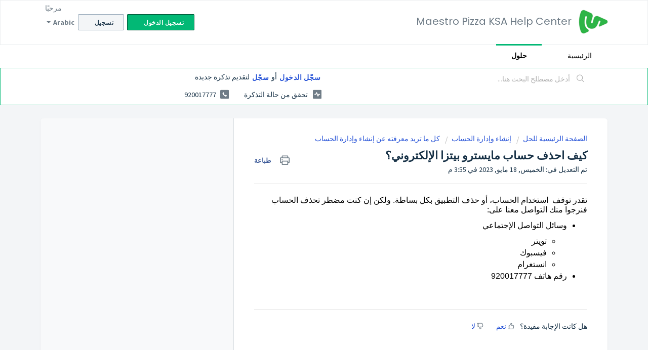

--- FILE ---
content_type: text/html; charset=utf-8
request_url: https://help.maestropizza.com/ar/support/solutions/articles/63000257842-%D9%83%D9%8A%D9%81-%D8%A7%D8%AD%D8%B0%D9%81-%D8%AD%D8%B3%D8%A7%D8%A8-%D9%85%D8%A7%D9%8A%D8%B3%D8%AA%D8%B1%D9%88-%D8%A8%D9%8A%D8%AA%D8%B2%D8%A7-%D8%A7%D9%84%D8%A5%D9%84%D9%83%D8%AA%D8%B1%D9%88%D9%86%D9%8A%D8%9F
body_size: 7669
content:
<!DOCTYPE html>
       
        <!--[if lt IE 7]><html class="no-js ie6 dew-dsm-theme " lang="ar" dir="rtl" data-date-format="non_us"><![endif]-->       
        <!--[if IE 7]><html class="no-js ie7 dew-dsm-theme " lang="ar" dir="rtl" data-date-format="non_us"><![endif]-->       
        <!--[if IE 8]><html class="no-js ie8 dew-dsm-theme " lang="ar" dir="rtl" data-date-format="non_us"><![endif]-->       
        <!--[if IE 9]><html class="no-js ie9 dew-dsm-theme " lang="ar" dir="rtl" data-date-format="non_us"><![endif]-->       
        <!--[if IE 10]><html class="no-js ie10 dew-dsm-theme " lang="ar" dir="rtl" data-date-format="non_us"><![endif]-->       
        <!--[if (gt IE 10)|!(IE)]><!--><html class="no-js  dew-dsm-theme " lang="ar" dir="rtl" data-date-format="non_us"><!--<![endif]-->
	<head>
		
		<!-- Title for the page -->
<title> حذف حسابك في تطبيق وموقع مايسترو بيتزا  : Maestro Pizza KSA Help Center </title>

<!-- Meta information -->

      <meta charset="utf-8" />
      <meta http-equiv="X-UA-Compatible" content="IE=edge,chrome=1" />
      <meta name="description" content= "ايقاف استخدام حسابك او حذفه من تطبيق مايسترو بيتزا او التواصل معنا على الرقم الموحد920017777 " />
      <meta name="author" content= "" />
       <meta property="og:title" content="حذف حسابك في تطبيق وموقع مايسترو بيتزا " />  <meta property="og:url" content="https://help.maestropizza.com/ar/support/solutions/articles/63000257842-%D9%83%D9%8A%D9%81-%D8%A7%D8%AD%D8%B0%D9%81-%D8%AD%D8%B3%D8%A7%D8%A8-%D9%85%D8%A7%D9%8A%D8%B3%D8%AA%D8%B1%D9%88-%D8%A8%D9%8A%D8%AA%D8%B2%D8%A7-%D8%A7%D9%84%D8%A5%D9%84%D9%83%D8%AA%D8%B1%D9%88%D9%86%D9%8A%D8%9F" />  <meta property="og:description" content=" تقدر توقف  استخدام الحساب، أو حذف التطبيق بكل بساطة. ولكن إن كنت مضطر تحذف الحساب فنرجوا منك التواصل معنا على:    وسائل التواصل الإجتماعي    تويتر    فيسبوك    انستغرام      رقم هاتف 920017777        " />  <meta property="og:image" content="https://s3.amazonaws.com/cdn.freshdesk.com/data/helpdesk/attachments/production/63078230279/logo/63n0eEm2yL7S5IMog_nzsMlVXLdRbNlKuw.png?X-Amz-Algorithm=AWS4-HMAC-SHA256&amp;amp;X-Amz-Credential=AKIAS6FNSMY2XLZULJPI%2F20260119%2Fus-east-1%2Fs3%2Faws4_request&amp;amp;X-Amz-Date=20260119T101417Z&amp;amp;X-Amz-Expires=604800&amp;amp;X-Amz-SignedHeaders=host&amp;amp;X-Amz-Signature=2e4b1fc1379baafb995c990e87f6c0470fb8e30533c80cb1e7e98fb67482ab64" />  <meta property="og:site_name" content="Maestro Pizza KSA Help Center" />  <meta property="og:type" content="article" />  <meta name="twitter:title" content="حذف حسابك في تطبيق وموقع مايسترو بيتزا " />  <meta name="twitter:url" content="https://help.maestropizza.com/ar/support/solutions/articles/63000257842-%D9%83%D9%8A%D9%81-%D8%A7%D8%AD%D8%B0%D9%81-%D8%AD%D8%B3%D8%A7%D8%A8-%D9%85%D8%A7%D9%8A%D8%B3%D8%AA%D8%B1%D9%88-%D8%A8%D9%8A%D8%AA%D8%B2%D8%A7-%D8%A7%D9%84%D8%A5%D9%84%D9%83%D8%AA%D8%B1%D9%88%D9%86%D9%8A%D8%9F" />  <meta name="twitter:description" content=" تقدر توقف  استخدام الحساب، أو حذف التطبيق بكل بساطة. ولكن إن كنت مضطر تحذف الحساب فنرجوا منك التواصل معنا على:    وسائل التواصل الإجتماعي    تويتر    فيسبوك    انستغرام      رقم هاتف 920017777        " />  <meta name="twitter:image" content="https://s3.amazonaws.com/cdn.freshdesk.com/data/helpdesk/attachments/production/63078230279/logo/63n0eEm2yL7S5IMog_nzsMlVXLdRbNlKuw.png?X-Amz-Algorithm=AWS4-HMAC-SHA256&amp;amp;X-Amz-Credential=AKIAS6FNSMY2XLZULJPI%2F20260119%2Fus-east-1%2Fs3%2Faws4_request&amp;amp;X-Amz-Date=20260119T101417Z&amp;amp;X-Amz-Expires=604800&amp;amp;X-Amz-SignedHeaders=host&amp;amp;X-Amz-Signature=2e4b1fc1379baafb995c990e87f6c0470fb8e30533c80cb1e7e98fb67482ab64" />  <meta name="twitter:card" content="summary" />  <meta name="keywords" content="كيف احذف, حذف حسابي, حذف حسابي في مايسترو, كيف احذف حسابي في مايسترو, طريقة حذف حسابي في مايسترو, طريقة حذف الحساب, حذف, حذف الحساب" />  <link rel="canonical" href="https://help.maestropizza.com/ar/support/solutions/articles/63000257842-%D9%83%D9%8A%D9%81-%D8%A7%D8%AD%D8%B0%D9%81-%D8%AD%D8%B3%D8%A7%D8%A8-%D9%85%D8%A7%D9%8A%D8%B3%D8%AA%D8%B1%D9%88-%D8%A8%D9%8A%D8%AA%D8%B2%D8%A7-%D8%A7%D9%84%D8%A5%D9%84%D9%83%D8%AA%D8%B1%D9%88%D9%86%D9%8A%D8%9F" />  <link rel='alternate' hreflang="ar" href="https://help.maestropizza.com/ar/support/solutions/articles/63000257842-%D9%83%D9%8A%D9%81-%D8%A7%D8%AD%D8%B0%D9%81-%D8%AD%D8%B3%D8%A7%D8%A8-%D9%85%D8%A7%D9%8A%D8%B3%D8%AA%D8%B1%D9%88-%D8%A8%D9%8A%D8%AA%D8%B2%D8%A7-%D8%A7%D9%84%D8%A5%D9%84%D9%83%D8%AA%D8%B1%D9%88%D9%86%D9%8A%D8%9F"/>  <link rel='alternate' hreflang="en" href="https://help.maestropizza.com/en/support/solutions/articles/63000257842-how-do-i-delete-a-maestro-pizza-account-"/> 

<!-- Responsive setting -->
<link rel="apple-touch-icon" href="https://s3.amazonaws.com/cdn.freshdesk.com/data/helpdesk/attachments/production/63078230282/fav_icon/ZZJZw5o2dhDSugHaJr5dp2Nz4eOc0YVlgA.png" />
        <link rel="apple-touch-icon" sizes="72x72" href="https://s3.amazonaws.com/cdn.freshdesk.com/data/helpdesk/attachments/production/63078230282/fav_icon/ZZJZw5o2dhDSugHaJr5dp2Nz4eOc0YVlgA.png" />
        <link rel="apple-touch-icon" sizes="114x114" href="https://s3.amazonaws.com/cdn.freshdesk.com/data/helpdesk/attachments/production/63078230282/fav_icon/ZZJZw5o2dhDSugHaJr5dp2Nz4eOc0YVlgA.png" />
        <link rel="apple-touch-icon" sizes="144x144" href="https://s3.amazonaws.com/cdn.freshdesk.com/data/helpdesk/attachments/production/63078230282/fav_icon/ZZJZw5o2dhDSugHaJr5dp2Nz4eOc0YVlgA.png" />
        <meta name="viewport" content="width=device-width, initial-scale=1.0, maximum-scale=5.0, user-scalable=yes" /> 
		
		<!-- Adding meta tag for CSRF token -->
		<meta name="csrf-param" content="authenticity_token" />
<meta name="csrf-token" content="9mHyMeEtj/bVa4OR5TmUra87q0hpQpdKVNDM/WtK7tkVgNJXll57rZWJIB+4ojZUd1i9nzPiefjqmqFVw/HNKQ==" />
		<!-- End meta tag for CSRF token -->
		
		<!-- Fav icon for portal -->
		<link rel='shortcut icon' href='https://s3.amazonaws.com/cdn.freshdesk.com/data/helpdesk/attachments/production/63078230282/fav_icon/ZZJZw5o2dhDSugHaJr5dp2Nz4eOc0YVlgA.png' />

		<!-- Base stylesheet -->
 
		<link rel="stylesheet" media="print" href="https://assets4.freshdesk.com/assets/cdn/rtl/portal_print-153f74f18d070327393456f3b3deb71389188a9aa7ac3a38ff1eb7de9d7090a8.css" />
	  		<link rel="stylesheet" media="screen" href="https://assets3.freshdesk.com/assets/cdn/rtl/falcon_portal_utils-2f3b86eec770a5ef50265b2ed6040d8f8c4b1161671c9b15574e83a97afe8e67.css" />	

		
		<!-- Theme stylesheet -->

		<link href="/support/theme_rtl.css?v=4&amp;d=1655791196" media="screen" rel="stylesheet" type="text/css">

		<!-- Google font url if present -->
		<link href='https://fonts.googleapis.com/css?family=Source+Sans+Pro:regular,italic,600,700,700italic|Poppins:regular,600,700' rel='stylesheet' type='text/css' nonce='P9o83NRN+YzIEV0oi8PnLQ=='>

		<!-- Including default portal based script framework at the top -->
		<script src="https://assets6.freshdesk.com/assets/cdn/portal_head_v2-d07ff5985065d4b2f2826fdbbaef7df41eb75e17b915635bf0413a6bc12fd7b7.js"></script>
		<!-- Including syntexhighlighter for portal -->
		<script src="https://assets8.freshdesk.com/assets/cdn/prism-841b9ba9ca7f9e1bc3cdfdd4583524f65913717a3ab77714a45dd2921531a402.js"></script>

		

		<!-- Access portal settings information via javascript -->
		 <script type="text/javascript">     var portal = {"language":"en","name":"Maestro Pizza KSA Help Center","contact_info":"","current_page_name":"article_view","current_tab":"solutions","vault_service":{"url":"https://vault-service.freshworks.com/data","max_try":2,"product_name":"fd"},"current_account_id":1508956,"preferences":{"bg_color":"#f3f5f7","header_color":"#ffffff","help_center_color":"#f3f5f7","footer_color":"#183247","tab_color":"#ffffff","tab_hover_color":"#02b875","btn_background":"#f3f5f7","btn_primary_background":"#02b875","baseFont":"Source Sans Pro","textColor":"#183247","headingsFont":"Poppins","headingsColor":"#183247","linkColor":"#183247","linkColorHover":"#2753d7","inputFocusRingColor":"#02B875","nonResponsive":false},"image_placeholders":{"spacer":"https://assets6.freshdesk.com/assets/misc/spacer.gif","profile_thumb":"https://assets8.freshdesk.com/assets/misc/profile_blank_thumb-4a7b26415585aebbd79863bd5497100b1ea52bab8df8db7a1aecae4da879fd96.jpg","profile_medium":"https://assets6.freshdesk.com/assets/misc/profile_blank_medium-1dfbfbae68bb67de0258044a99f62e94144f1cc34efeea73e3fb85fe51bc1a2c.jpg"},"falcon_portal_theme":true,"current_object_id":63000257842};     var attachment_size = 20;     var blocked_extensions = "";     var allowed_extensions = "";     var store = { 
        ticket: {},
        portalLaunchParty: {} };    store.portalLaunchParty.ticketFragmentsEnabled = false;    store.pod = "us-east-1";    store.region = "US"; </script> 


			
	</head>
	<body>
            	
		
		
		
	<header class="banner">
		<div class="banner-wrapper page">
			<div class="banner-title">
				<a href="https://maestropizza.com"class='portal-logo'><span class="portal-img"><i></i>
                    <img src='https://s3.amazonaws.com/cdn.freshdesk.com/data/helpdesk/attachments/production/63078230279/logo/63n0eEm2yL7S5IMog_nzsMlVXLdRbNlKuw.png' alt="الشعار"
                        onerror="default_image_error(this)" data-type="logo" />
                 </span></a>
				<h1 class="ellipsis heading">Maestro Pizza KSA Help Center</h1>
			</div>
			<nav class="banner-nav">
				<div class="banner-language-selector pull-right" data-tabs="tabs"
                data-toggle='tooltip' data-placement="bottom" title=""><ul class="language-options" role="tablist"><li class="dropdown"><h5 class="dropdown-toggle" data-toggle="dropdown"><span>Arabic</span><span class="caret"></span></h5><ul class="dropdown-menu " role="menu" aria-labelledby="dropdownMenu"><li><a class="" tabindex="-1" href="/en/support/solutions/articles/63000257842-how-do-i-delete-a-maestro-pizza-account-">English</a></li><li><a class="active" tabindex="-1" href="/ar/support/solutions/articles/63000257842-%D9%83%D9%8A%D9%81-%D8%A7%D8%AD%D8%B0%D9%81-%D8%AD%D8%B3%D8%A7%D8%A8-%D9%85%D8%A7%D9%8A%D8%B3%D8%AA%D8%B1%D9%88-%D8%A8%D9%8A%D8%AA%D8%B2%D8%A7-%D8%A7%D9%84%D8%A5%D9%84%D9%83%D8%AA%D8%B1%D9%88%D9%86%D9%8A%D8%9F"><span class='icon-dd-tick-dark'></span>Arabic </a></li></ul></li></ul></div> <div class="welcome">مرحبًا <b></b> </div>  <b><a href="/ar/support/login"><b>تسجيل الدخول</b></a></b> &nbsp;<b><a href="/ar/support/signup"><b>تسجيل</b></a></b>
			</nav>
		</div>
	</header>
	<nav class="page-tabs">
		<div class="page no-padding no-header-tabs">
			
				<a data-toggle-dom="#header-tabs" href="#" data-animated="true" class="mobile-icon-nav-menu show-in-mobile"></a>
				<div class="nav-link" id="header-tabs">
					
						
							<a href="/ar/support/home" class="">الرئيسية</a>
						
					
						
							<a href="/ar/support/solutions" class="active">حلول</a>
						
					
				</div>
			
		</div>
	</nav>

<!-- Search and page links for the page -->

	<section class="help-center-sc rounded-6">
		<div class="page no-padding">
		<div class="hc-search">
			<div class="hc-search-c">
				<form class="hc-search-form print--remove" autocomplete="off" action="/ar/support/search/solutions" id="hc-search-form" data-csrf-ignore="true">
	<div class="hc-search-input">
	<label for="support-search-input" class="hide">أدخل مصطلح البحث هنا...</label>
		<input placeholder="أدخل مصطلح البحث هنا..." type="text"
			name="term" class="special" value=""
            rel="page-search" data-max-matches="10" id="support-search-input">
	</div>
	<div class="hc-search-button">
		<button class="btn btn-primary" aria-label="ابحث" type="submit" autocomplete="off">
			<i class="mobile-icon-search hide-tablet"></i>
			<span class="hide-in-mobile">
				بحث
			</span>
		</button>
	</div>
</form>
			</div>
		</div>
		<div class="hc-nav  nav-with-contact ">
			 <nav>  <div class="hide-in-mobile"><a href=/ar/support/login>سجّل الدخول</a> أو <a href=/ar/support/signup>سجّل</a> لتقديم تذكرة جديدة</div>   <div>
              <a href="/ar/support/tickets" class="mobile-icon-nav-status check-status ellipsis" title="تحقق من حالة التذكرة">
                <span>تحقق من حالة التذكرة</span>
              </a>
            </div>   <div> <a href="tel:920017777" class="mobile-icon-nav-contact contact-info ellipsis">
            <span dir='ltr'>920017777</span>
           </a> </div>  </nav>
		</div>
		</div>
	</section>



<div class="page">
	
	
	<!-- Search and page links for the page -->
	

	<!-- Notification Messages -->
	 <div class="alert alert-with-close notice hide" id="noticeajax"></div> 

	
	<div class="c-wrapper">		
		<section class="main content rounded-6 min-height-on-desktop fc-article-show" id="article-show-63000257842">
	<div class="breadcrumb">
		<a href="/ar/support/solutions"> الصفحة الرئيسية للحل </a>
		<a href="/ar/support/solutions/63000126231">إنشاء وإدارة الحساب</a>
		<a href="/ar/support/solutions/folders/63000186269">كل ما تريد معرفته عن إنشاء وإدارة الحساب</a>
	</div>
	<b class="page-stamp page-stamp-article">
		<b class="icon-page-article"></b>
	</b>

	<h2 class="heading">كيف احذف حساب مايسترو بيتزا الإلكتروني؟
	 	<a href="#"
            class="solution-print--icon print--remove"
 			title="اطبع هذا المقال"
 			arial-role="link"
 			arial-label="اطبع هذا المقال"
			id="print-article"
 		>
			<span class="icon-print"></span>
			<span class="text-print">طباعة</span>
 		</a>
	</h2>
	
	<p>تم التعديل في: الخميس, 18 مايو, 2023 في  3:55 م</p>
	<hr />
	

	<article class="article-body" id="article-body" rel="image-enlarge">
		<p dir="rtl" style="line-height: 1.2; text-align: right; margin-bottom: 0pt;"><span style="font-size: 12pt; font-family: Calibri, sans-serif; color: rgb(0, 0, 0); font-weight: 400;">تقدر توقف &nbsp;استخدام الحساب، أو حذف التطبيق بكل بساطة. ولكن إن كنت مضطر تحذف الحساب فنرجوا منك التواصل معنا على:</span></p><ul style="margin-bottom: 0px;"><li dir="rtl" style="list-style-type: disc; font-size: 12pt; font-family: Calibri, sans-serif; color: rgb(0, 0, 0); font-weight: 400;"><p dir="rtl" style="line-height: 1.2; text-align: right; margin-bottom: 0pt;"><span style="font-size: 12pt; font-family: Calibri, sans-serif; color: rgb(0, 0, 0); font-weight: 400;">وسائل التواصل الإجتماعي</span></p><ul style="margin-bottom: 0px;"><li dir="rtl" style="list-style-type: circle; font-size: 12pt; font-family: Calibri, sans-serif; color: rgb(0, 0, 0); font-weight: 400;"><p dir="rtl" style="line-height: 1.2; text-align: right; margin-bottom: 0pt;"><span style="font-size: 12pt; font-family: Calibri, sans-serif; color: rgb(0, 0, 0); font-weight: 400;">تويتر</span></p></li><li dir="rtl" style="list-style-type: circle; font-size: 12pt; font-family: Calibri, sans-serif; color: rgb(0, 0, 0); font-weight: 400;"><p dir="rtl" style="line-height: 1.2; text-align: right; margin-bottom: 0pt;"><span style="font-size: 12pt; font-family: Calibri, sans-serif; color: rgb(0, 0, 0); font-weight: 400;">فيسبوك</span></p></li><li dir="rtl" style="list-style-type: circle; font-size: 12pt; font-family: Calibri, sans-serif; color: rgb(0, 0, 0); font-weight: 400;"><p dir="rtl" style="line-height: 1.2; text-align: right; margin-bottom: 0pt;"><span style="font-size: 12pt; font-family: Calibri, sans-serif; color: rgb(0, 0, 0); font-weight: 400;">انستغرام</span></p></li></ul></li><li dir="rtl" style="list-style-type: disc; font-size: 12pt; font-family: Calibri, sans-serif; color: rgb(0, 0, 0); font-weight: 400;"><p dir="rtl" style="line-height: 1.2; text-align: right; margin-bottom: 0pt;"><span style="font-size: 12pt; font-family: Calibri, sans-serif; color: rgb(0, 0, 0); font-weight: 400;">رقم هاتف 920017777</span><span style="font-size: 12pt; font-family: Calibri, sans-serif; color: rgb(0, 0, 0); font-weight: 400;"><br><br></span></p></li></ul><p><br></p>
	</article>

	<hr />	
		

		<p class="article-vote" id="voting-container" 
											data-user-id="" 
											data-article-id="63000257842"
											data-language="ar">
										هل كانت الإجابة مفيدة؟<span data-href="/ar/support/solutions/articles/63000257842/thumbs_up" class="vote-up a-link" id="article_thumbs_up" 
									data-remote="true" data-method="put" data-update="#voting-container" 
									data-user-id=""
									data-article-id="63000257842"
									data-language="ar"
									data-update-with-message="يسرنا أن تكون قد استفدت. شكرًا لك على الملاحظات.">
								نعم</span><span class="vote-down-container"><span data-href="/ar/support/solutions/articles/63000257842/thumbs_down" class="vote-down a-link" id="article_thumbs_down" 
									data-remote="true" data-method="put" data-update="#vote-feedback-form" 
									data-user-id=""
									data-article-id="63000257842"
									data-language="ar"
									data-hide-dom="#voting-container" data-show-dom="#vote-feedback-container">
								لا</span></span></p><a class="hide a-link" id="vote-feedback-form-link" data-hide-dom="#vote-feedback-form-link" data-show-dom="#vote-feedback-container">إرسال ملاحظات</a><div id="vote-feedback-container"class="hide">	<div class="lead">نعتذر لعدم الإفادة. ساعدنا على تحسين هذه المقالة بإضافة ملاحظاتك.</div>	<div id="vote-feedback-form">		<div class="sloading loading-small loading-block"></div>	</div></div>
		
</section>
<section class="sidebar content rounded-6 fc-related-articles">
	<div id="related_articles"><div class="cs-g-c"><section class="article-list"><h3 class="list-lead">مقالات ذات صلة</h3><ul rel="remote" 
			data-remote-url="/ar/support/search/articles/63000257842/related_articles?container=related_articles&limit=10" 
			id="related-article-list"></ul></section></div></div>
</section>

<script nonce="P9o83NRN+YzIEV0oi8PnLQ==">
	['click', 'keypress'].forEach(function eventsCallback(event) {
		document.getElementById('print-article').addEventListener(event, function (e) {
			if (event === 'keypress' && e.key !== 'Enter') return;
			e.preventDefault();
			print();
		});
	});
</script>

	</div>
	

	

</div>

	<footer class="footer rounded-6">
		<nav class="footer-links page no-padding">
			
					
						<a href="/ar/support/home" class="">الرئيسية</a>
					
						<a href="/ar/support/solutions" class="active">حلول</a>
					
			
			
			
		</nav>
	</footer>
	




			<script src="https://assets7.freshdesk.com/assets/cdn/portal_bottom-0fe88ce7f44d512c644a48fda3390ae66247caeea647e04d017015099f25db87.js"></script>

		<script src="https://assets9.freshdesk.com/assets/cdn/redactor-642f8cbfacb4c2762350a557838bbfaadec878d0d24e9a0d8dfe90b2533f0e5d.js"></script> 
		<script src="https://assets7.freshdesk.com/assets/cdn/lang/ar-5ce44741068602388af3b5e49b27e905f55fae9e67ba99c0e4c47e7addbda20b.js"></script>
		<!-- for i18n-js translations -->
  		<script src="https://assets6.freshdesk.com/assets/cdn/i18n/portal/ar-2f5dc41eb51c787f0bb74c591dd80f182468e31c396290876eb199a0729092c5.js"></script>
		<!-- Including default portal based script at the bottom -->
		<script nonce="P9o83NRN+YzIEV0oi8PnLQ==">
//<![CDATA[
	
	jQuery(document).ready(function() {
					
		// Setting the locale for moment js
		moment.lang('ar');

		var validation_meassages = {"required":"هذا الحقل مطلوب.","remote":"يرجى تصحيح هذا الحقل.","email":"يرجى إدخال عنوان بريد إلكتروني صالح.","url":"يرجى إدخال رابط URL صالح.","date":"يرجى إدخال تاريخ صالح.","dateISO":"يرجى إدخال تاريخ صالح (ISO).","number":"يرجى إدخال رقم صالح.","digits":"يرجى إدخال الأرقام فقط.","creditcard":"الرجاء إدخال رقم بطاقة ائتمان صالح.","equalTo":"يرجى إدخال نفس القيمة مرة أخرى.","two_decimal_place_warning":"Value cannot have more than 2 decimal digits","select_atleast_one":"حدّد خيارًا واحدًا على الأقل.","select2_minimum_limit":"الرجاء الضغط على  %{char_count} او إدخال احرف اخرى","select2_maximum_limit":"You can only select %{limit} %{container}","integration_no_match":"لا توجد بيانات مطابقة...","ember_method_name_reserved":"هذا الاسم محجوز ولا يمكن استخدامه. من فضلك اختر اسمًا آخر."}	

		jQuery.extend(jQuery.validator.messages, validation_meassages );


		jQuery(".call_duration").each(function () {
			var format,time;
			if (jQuery(this).data("time") === undefined) { return; }
			if(jQuery(this).hasClass('freshcaller')){ return; }
			time = jQuery(this).data("time");
			if (time>=3600) {
			 format = "hh:mm:ss";
			} else {
				format = "mm:ss";
			}
			jQuery(this).html(time.toTime(format));
		});
	});

	// Shortcuts variables
	var Shortcuts = {"global":{"help":"?","save":"mod+return","cancel":"esc","search":"/","status_dialog":"mod+alt+return","save_cuctomization":"mod+shift+s"},"app_nav":{"dashboard":"g d","tickets":"g t","social":"g e","solutions":"g s","forums":"g f","customers":"g c","reports":"g r","admin":"g a","ticket_new":"g n","compose_email":"g m"},"pagination":{"previous":"alt+left","next":"alt+right","alt_previous":"j","alt_next":"k"},"ticket_list":{"ticket_show":"return","select":"x","select_all":"shift+x","search_view":"v","show_description":"space","unwatch":"w","delete":"#","pickup":"@","spam":"!","close":"~","silent_close":"alt+shift+`","undo":"z","reply":"r","forward":"f","add_note":"n","scenario":"s"},"ticket_detail":{"toggle_watcher":"w","reply":"r","forward":"f","add_note":"n","close":"~","silent_close":"alt+shift+`","add_time":"m","spam":"!","delete":"#","show_activities_toggle":"}","properties":"p","expand":"]","undo":"z","select_watcher":"shift+w","go_to_next":["j","down"],"go_to_previous":["k","up"],"scenario":"s","pickup":"@","collaboration":"d"},"social_stream":{"search":"s","go_to_next":["j","down"],"go_to_previous":["k","up"],"open_stream":["space","return"],"close":"esc","reply":"r","retweet":"shift+r"},"portal_customizations":{"preview":"mod+shift+p"},"discussions":{"toggle_following":"w","add_follower":"shift+w","reply_topic":"r"}};
	
	// Date formats
	var DATE_FORMATS = {"non_us":{"moment_date_with_week":"ddd, D MMM, YYYY","datepicker":"d M, yy","datepicker_escaped":"d M yy","datepicker_full_date":"D, d M, yy","mediumDate":"d MMM, yyyy"},"us":{"moment_date_with_week":"ddd, MMM D, YYYY","datepicker":"M d, yy","datepicker_escaped":"M d yy","datepicker_full_date":"D, M d, yy","mediumDate":"MMM d, yyyy"}};

	var lang = { 
		loadingText: "يرجى الانتظار...",
		viewAllTickets: "View all tickets"
	};


//]]>
</script> 

		

		<img src='/ar/support/solutions/articles/63000257842-%D9%83%D9%8A%D9%81-%D8%A7%D8%AD%D8%B0%D9%81-%D8%AD%D8%B3%D8%A7%D8%A8-%D9%85%D8%A7%D9%8A%D8%B3%D8%AA%D8%B1%D9%88-%D8%A8%D9%8A%D8%AA%D8%B2%D8%A7-%D8%A7%D9%84%D8%A5%D9%84%D9%83%D8%AA%D8%B1%D9%88%D9%86%D9%8A%D8%9F/hit' alt='عدد مرات مشاهدة المقالة' aria-hidden='true'/>
		<script type="text/javascript">
     		I18n.defaultLocale = "en";
     		I18n.locale = "ar";
		</script>
			
    	


		<!-- Include dynamic input field script for signup and profile pages (Mint theme) -->

	</body>
</html>
